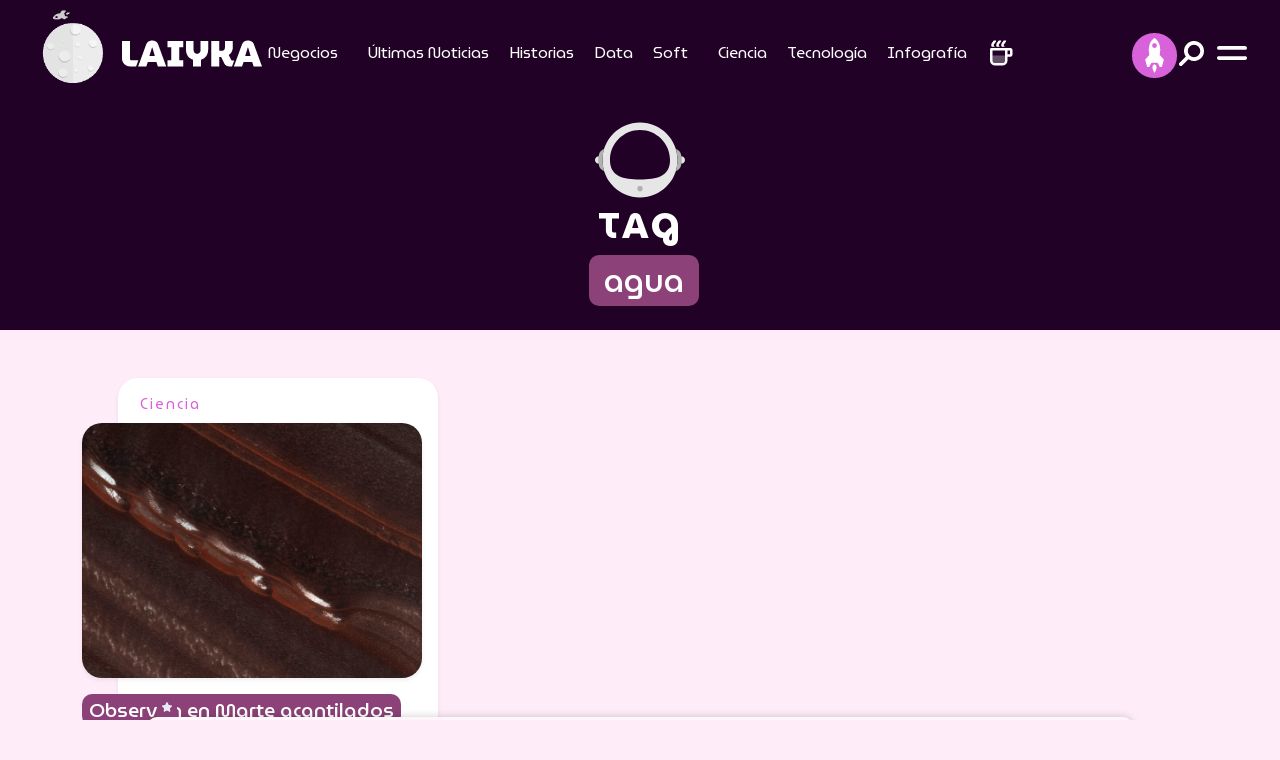

--- FILE ---
content_type: text/html; charset=UTF-8
request_url: https://laiyka.com/tag/agua/
body_size: 9571
content:
<!DOCTYPE html>
<html lang="es-mx">
<head>
<meta charset="utf-8">
<meta name="theme-color" content="#220126" />

<meta name='robots' content='index, follow, max-image-preview:large, max-snippet:-1, max-video-preview:-1' />

	<!-- This site is optimized with the Yoast SEO plugin v26.8 - https://yoast.com/product/yoast-seo-wordpress/ -->
	<link rel="canonical" href="https://laiyka.com/tag/agua/" />
	<meta property="og:locale" content="es_MX" />
	<meta property="og:type" content="article" />
	<meta property="og:title" content="agua Archivos | LAIYKA" />
	<meta property="og:url" content="https://laiyka.com/tag/agua/" />
	<meta property="og:site_name" content="LAIYKA" />
	<meta name="twitter:card" content="summary_large_image" />
	<script type="application/ld+json" class="yoast-schema-graph">{"@context":"https://schema.org","@graph":[{"@type":"CollectionPage","@id":"https://laiyka.com/tag/agua/","url":"https://laiyka.com/tag/agua/","name":"agua Archivos | LAIYKA","isPartOf":{"@id":"https://laiyka.com/#website"},"primaryImageOfPage":{"@id":"https://laiyka.com/tag/agua/#primaryimage"},"image":{"@id":"https://laiyka.com/tag/agua/#primaryimage"},"thumbnailUrl":"https://laiyka.com/wp-content/uploads/2023/08/F2iAaO3XMAArNjt.jpeg","breadcrumb":{"@id":"https://laiyka.com/tag/agua/#breadcrumb"},"inLanguage":"es"},{"@type":"ImageObject","inLanguage":"es","@id":"https://laiyka.com/tag/agua/#primaryimage","url":"https://laiyka.com/wp-content/uploads/2023/08/F2iAaO3XMAArNjt.jpeg","contentUrl":"https://laiyka.com/wp-content/uploads/2023/08/F2iAaO3XMAArNjt.jpeg","width":2560,"height":1920,"caption":"Imágen de la cámara HiRISE que muestra los Depósitos en Capas del Polo Norte de Marte. | Foto: NASA."},{"@type":"BreadcrumbList","@id":"https://laiyka.com/tag/agua/#breadcrumb","itemListElement":[{"@type":"ListItem","position":1,"name":"Inicio","item":"https://laiyka.com/"},{"@type":"ListItem","position":2,"name":"agua"}]},{"@type":"WebSite","@id":"https://laiyka.com/#website","url":"https://laiyka.com/","name":"LAIYKA","description":"Historias de alcance espacial. Negocios, periodismo, data, cultura.","publisher":{"@id":"https://laiyka.com/#organization"},"potentialAction":[{"@type":"SearchAction","target":{"@type":"EntryPoint","urlTemplate":"https://laiyka.com/?s={search_term_string}"},"query-input":{"@type":"PropertyValueSpecification","valueRequired":true,"valueName":"search_term_string"}}],"inLanguage":"es"},{"@type":"Organization","@id":"https://laiyka.com/#organization","name":"Laiyka","url":"https://laiyka.com/","logo":{"@type":"ImageObject","inLanguage":"es","@id":"https://laiyka.com/#/schema/logo/image/","url":"https://laiyka.com/wp-content/uploads/2022/09/laiyka.png","contentUrl":"https://laiyka.com/wp-content/uploads/2022/09/laiyka.png","width":347,"height":66,"caption":"Laiyka"},"image":{"@id":"https://laiyka.com/#/schema/logo/image/"}}]}</script>
	<!-- / Yoast SEO plugin. -->


<link rel='dns-prefetch' href='//secure.gravatar.com' />
<link rel='dns-prefetch' href='//stats.wp.com' />
<link rel='dns-prefetch' href='//v0.wordpress.com' />
<link rel='preconnect' href='//c0.wp.com' />
<style id='wp-img-auto-sizes-contain-inline-css'>
img:is([sizes=auto i],[sizes^="auto," i]){contain-intrinsic-size:3000px 1500px}
/*# sourceURL=wp-img-auto-sizes-contain-inline-css */
</style>

<link rel='stylesheet' id='wp-components-css' href='https://c0.wp.com/c/6.9/wp-includes/css/dist/components/style.min.css' media='all' />
<link rel='stylesheet' id='wp-preferences-css' href='https://c0.wp.com/c/6.9/wp-includes/css/dist/preferences/style.min.css' media='all' />
<link rel='stylesheet' id='wp-block-editor-css' href='https://c0.wp.com/c/6.9/wp-includes/css/dist/block-editor/style.min.css' media='all' />
<link rel='stylesheet' id='wp-reusable-blocks-css' href='https://c0.wp.com/c/6.9/wp-includes/css/dist/reusable-blocks/style.min.css' media='all' />
<link rel='stylesheet' id='wp-patterns-css' href='https://c0.wp.com/c/6.9/wp-includes/css/dist/patterns/style.min.css' media='all' />
<link rel='stylesheet' id='wp-editor-css' href='https://c0.wp.com/c/6.9/wp-includes/css/dist/editor/style.min.css' media='all' />
<link rel='stylesheet' id='rombhus-relatedpost-block-frontend-css' href='https://laiyka.com/wp-content/plugins/rombhus-relatedpost-block/block/relatedpost/style.css?ver=1689197054' media='all' />
<link rel='stylesheet' id='newsletter-css' href='https://laiyka.com/wp-content/plugins/newsletter/style.css?ver=9.1.1' media='all' />
		<script>
				(function(c,l,a,r,i,t,y){
					c[a]=c[a]||function(){(c[a].q=c[a].q||[]).push(arguments)};t=l.createElement(r);t.async=1;
					t.src="https://www.clarity.ms/tag/"+i+"?ref=wordpress";y=l.getElementsByTagName(r)[0];y.parentNode.insertBefore(t,y);
				})(window, document, "clarity", "script", "rh0t7v6ub8");
		</script>
			<style>img#wpstats{display:none}</style>
		    <meta name="viewport" content="width=device-width, initial-scale=1.0, shrink-to-fit=no">
    <title>agua Archivos | LAIYKA</title>
    <meta property="og:locale" content="es_MX">
    <meta property="og:site_name" content="LAIYKA">
    <meta property="og:title" content="agua Archivos | LAIYKA">
    <meta property="og:description" content="Las cámara HiRISE lograron captar los Depósitos en Capas del Polo Norte de nuestro planeta vecino, Marte.">
    <!--meta name="description" content="Las cámara HiRISE lograron captar los Depósitos en Capas del Polo Norte de nuestro planeta vecino, Marte."-->
    <meta name="twitter:card" content="summary_large_image">
    <meta name="twitter:title" content="agua Archivos | LAIYKA">
    <meta name="twitter:description" content="Las cámara HiRISE lograron captar los Depósitos en Capas del Polo Norte de nuestro planeta vecino, Marte.">
	 
	<meta name="twitter:image" content="https://laiyka.com/wp-content/uploads/2023/08/F2iAaO3XMAArNjt-768x576.jpeg">
	<meta property="og:image:width" content="640">
    <meta property="og:image:height" content="360">
    <meta property="og:image" content="https://laiyka.com/wp-content/uploads/2023/08/F2iAaO3XMAArNjt-768x576.jpeg">
    <meta property="og:image:secure_url" content="https://laiyka.com/wp-content/uploads/2023/08/F2iAaO3XMAArNjt-768x576.jpeg">

        <link rel="icon" type="image/png" sizes="512x512" href="assets/img/favicon.png">
    <link rel="stylesheet" href="https://laiyka.com/wp-content/themes/laiyka/assets/bootstrap/css/bootstrap.min.css">
    <link rel="stylesheet" href="https://fonts.googleapis.com/css?family=MuseoModerno:100,200,300,400,500,600,700,800,900&amp;display=swap">
    <link rel="stylesheet" href="https://fonts.googleapis.com/css?family=Roboto+Mono:400,400i,500,500i,600,600i,700,700i&amp;display=swap">
    <link rel="stylesheet" href="https://use.typekit.net/ett3wgr.css">
    <link rel="stylesheet" href="https://laiyka.com/wp-content/themes/laiyka/assets/css/slick-theme.css?v=69755282a6461">
    <link rel="stylesheet" href="https://laiyka.com/wp-content/themes/laiyka/assets/css/slick.css">

    <link rel="preload" href="https://laiyka.com/wp-content/themes/laiyka/assets/css/styles.css?v=69755282a6491" as="style" onload="this.onload=null;this.rel='stylesheet'">
    <noscript><link rel="stylesheet" href="https://laiyka.com/wp-content/themes/laiyka/assets/css/styles.css"></noscript>

    <!--link rel="stylesheet" href="/assets/css/styles.css"-->
    <link rel="stylesheet" href="https://laiyka.com/wp-content/themes/laiyka/assets/css/jquery.fancybox.min.css">
    <link rel="pingback" href="https://laiyka.com/xmlrpc.php">
    <link rel="alternate" href="https://laiyka.com/" hreflang="es-ES">

        <!-- Google Tag Manager -->
    <script>(function(w,d,s,l,i){w[l]=w[l]||[];w[l].push({'gtm.start':
    new Date().getTime(),event:'gtm.js'});var f=d.getElementsByTagName(s)[0],
    j=d.createElement(s),dl=l!='dataLayer'?'&l='+l:'';j.async=true;j.src=
    'https://www.googletagmanager.com/gtm.js?id='+i+dl;f.parentNode.insertBefore(j,f);
    })(window,document,'script','dataLayer','GTM-WW5KWFC9');</script>
    <!-- End Google Tag Manager -->
	<!-- Google AdSense -->
	<script async src="https://pagead2.googlesyndication.com/pagead/js/adsbygoogle.js?client=ca-pub-5741073502778462" crossorigin="anonymous"></script>
	<!-- End Google AdSense -->
	<!--script async src="https://cdn.ampproject.org/v0.js"></script-->
	<!--script async custom-element="amp-fx-flying-carpet" src="https://cdn.ampproject.org/v0/amp-fx-flying-carpet-0.1.js"></script-->
	<!--script async src="https://t.seedtag.com/t/8467-6225-01.js"></script-->

    <link rel="icon" href="https://laiyka.com/wp-content/uploads/2024/10/cropped-favicon-32x32.png" sizes="32x32" />
<link rel="icon" href="https://laiyka.com/wp-content/uploads/2024/10/cropped-favicon-192x192.png" sizes="192x192" />
<link rel="apple-touch-icon" href="https://laiyka.com/wp-content/uploads/2024/10/cropped-favicon-180x180.png" />
<meta name="msapplication-TileImage" content="https://laiyka.com/wp-content/uploads/2024/10/cropped-favicon-270x270.png" />
	
<style id='global-styles-inline-css'>
:root{--wp--preset--aspect-ratio--square: 1;--wp--preset--aspect-ratio--4-3: 4/3;--wp--preset--aspect-ratio--3-4: 3/4;--wp--preset--aspect-ratio--3-2: 3/2;--wp--preset--aspect-ratio--2-3: 2/3;--wp--preset--aspect-ratio--16-9: 16/9;--wp--preset--aspect-ratio--9-16: 9/16;--wp--preset--color--black: #000000;--wp--preset--color--cyan-bluish-gray: #abb8c3;--wp--preset--color--white: #ffffff;--wp--preset--color--pale-pink: #f78da7;--wp--preset--color--vivid-red: #cf2e2e;--wp--preset--color--luminous-vivid-orange: #ff6900;--wp--preset--color--luminous-vivid-amber: #fcb900;--wp--preset--color--light-green-cyan: #7bdcb5;--wp--preset--color--vivid-green-cyan: #00d084;--wp--preset--color--pale-cyan-blue: #8ed1fc;--wp--preset--color--vivid-cyan-blue: #0693e3;--wp--preset--color--vivid-purple: #9b51e0;--wp--preset--gradient--vivid-cyan-blue-to-vivid-purple: linear-gradient(135deg,rgb(6,147,227) 0%,rgb(155,81,224) 100%);--wp--preset--gradient--light-green-cyan-to-vivid-green-cyan: linear-gradient(135deg,rgb(122,220,180) 0%,rgb(0,208,130) 100%);--wp--preset--gradient--luminous-vivid-amber-to-luminous-vivid-orange: linear-gradient(135deg,rgb(252,185,0) 0%,rgb(255,105,0) 100%);--wp--preset--gradient--luminous-vivid-orange-to-vivid-red: linear-gradient(135deg,rgb(255,105,0) 0%,rgb(207,46,46) 100%);--wp--preset--gradient--very-light-gray-to-cyan-bluish-gray: linear-gradient(135deg,rgb(238,238,238) 0%,rgb(169,184,195) 100%);--wp--preset--gradient--cool-to-warm-spectrum: linear-gradient(135deg,rgb(74,234,220) 0%,rgb(151,120,209) 20%,rgb(207,42,186) 40%,rgb(238,44,130) 60%,rgb(251,105,98) 80%,rgb(254,248,76) 100%);--wp--preset--gradient--blush-light-purple: linear-gradient(135deg,rgb(255,206,236) 0%,rgb(152,150,240) 100%);--wp--preset--gradient--blush-bordeaux: linear-gradient(135deg,rgb(254,205,165) 0%,rgb(254,45,45) 50%,rgb(107,0,62) 100%);--wp--preset--gradient--luminous-dusk: linear-gradient(135deg,rgb(255,203,112) 0%,rgb(199,81,192) 50%,rgb(65,88,208) 100%);--wp--preset--gradient--pale-ocean: linear-gradient(135deg,rgb(255,245,203) 0%,rgb(182,227,212) 50%,rgb(51,167,181) 100%);--wp--preset--gradient--electric-grass: linear-gradient(135deg,rgb(202,248,128) 0%,rgb(113,206,126) 100%);--wp--preset--gradient--midnight: linear-gradient(135deg,rgb(2,3,129) 0%,rgb(40,116,252) 100%);--wp--preset--font-size--small: 13px;--wp--preset--font-size--medium: 20px;--wp--preset--font-size--large: 36px;--wp--preset--font-size--x-large: 42px;--wp--preset--spacing--20: 0.44rem;--wp--preset--spacing--30: 0.67rem;--wp--preset--spacing--40: 1rem;--wp--preset--spacing--50: 1.5rem;--wp--preset--spacing--60: 2.25rem;--wp--preset--spacing--70: 3.38rem;--wp--preset--spacing--80: 5.06rem;--wp--preset--shadow--natural: 6px 6px 9px rgba(0, 0, 0, 0.2);--wp--preset--shadow--deep: 12px 12px 50px rgba(0, 0, 0, 0.4);--wp--preset--shadow--sharp: 6px 6px 0px rgba(0, 0, 0, 0.2);--wp--preset--shadow--outlined: 6px 6px 0px -3px rgb(255, 255, 255), 6px 6px rgb(0, 0, 0);--wp--preset--shadow--crisp: 6px 6px 0px rgb(0, 0, 0);}:where(.is-layout-flex){gap: 0.5em;}:where(.is-layout-grid){gap: 0.5em;}body .is-layout-flex{display: flex;}.is-layout-flex{flex-wrap: wrap;align-items: center;}.is-layout-flex> :is(*, div){margin: 0;}body .is-layout-grid{display: grid;}.is-layout-grid> :is(*, div){margin: 0;}:where(.wp-block-columns.is-layout-flex){gap: 2em;}:where(.wp-block-columns.is-layout-grid){gap: 2em;}:where(.wp-block-post-template.is-layout-flex){gap: 1.25em;}:where(.wp-block-post-template.is-layout-grid){gap: 1.25em;}.has-black-color{color: var(--wp--preset--color--black) !important;}.has-cyan-bluish-gray-color{color: var(--wp--preset--color--cyan-bluish-gray) !important;}.has-white-color{color: var(--wp--preset--color--white) !important;}.has-pale-pink-color{color: var(--wp--preset--color--pale-pink) !important;}.has-vivid-red-color{color: var(--wp--preset--color--vivid-red) !important;}.has-luminous-vivid-orange-color{color: var(--wp--preset--color--luminous-vivid-orange) !important;}.has-luminous-vivid-amber-color{color: var(--wp--preset--color--luminous-vivid-amber) !important;}.has-light-green-cyan-color{color: var(--wp--preset--color--light-green-cyan) !important;}.has-vivid-green-cyan-color{color: var(--wp--preset--color--vivid-green-cyan) !important;}.has-pale-cyan-blue-color{color: var(--wp--preset--color--pale-cyan-blue) !important;}.has-vivid-cyan-blue-color{color: var(--wp--preset--color--vivid-cyan-blue) !important;}.has-vivid-purple-color{color: var(--wp--preset--color--vivid-purple) !important;}.has-black-background-color{background-color: var(--wp--preset--color--black) !important;}.has-cyan-bluish-gray-background-color{background-color: var(--wp--preset--color--cyan-bluish-gray) !important;}.has-white-background-color{background-color: var(--wp--preset--color--white) !important;}.has-pale-pink-background-color{background-color: var(--wp--preset--color--pale-pink) !important;}.has-vivid-red-background-color{background-color: var(--wp--preset--color--vivid-red) !important;}.has-luminous-vivid-orange-background-color{background-color: var(--wp--preset--color--luminous-vivid-orange) !important;}.has-luminous-vivid-amber-background-color{background-color: var(--wp--preset--color--luminous-vivid-amber) !important;}.has-light-green-cyan-background-color{background-color: var(--wp--preset--color--light-green-cyan) !important;}.has-vivid-green-cyan-background-color{background-color: var(--wp--preset--color--vivid-green-cyan) !important;}.has-pale-cyan-blue-background-color{background-color: var(--wp--preset--color--pale-cyan-blue) !important;}.has-vivid-cyan-blue-background-color{background-color: var(--wp--preset--color--vivid-cyan-blue) !important;}.has-vivid-purple-background-color{background-color: var(--wp--preset--color--vivid-purple) !important;}.has-black-border-color{border-color: var(--wp--preset--color--black) !important;}.has-cyan-bluish-gray-border-color{border-color: var(--wp--preset--color--cyan-bluish-gray) !important;}.has-white-border-color{border-color: var(--wp--preset--color--white) !important;}.has-pale-pink-border-color{border-color: var(--wp--preset--color--pale-pink) !important;}.has-vivid-red-border-color{border-color: var(--wp--preset--color--vivid-red) !important;}.has-luminous-vivid-orange-border-color{border-color: var(--wp--preset--color--luminous-vivid-orange) !important;}.has-luminous-vivid-amber-border-color{border-color: var(--wp--preset--color--luminous-vivid-amber) !important;}.has-light-green-cyan-border-color{border-color: var(--wp--preset--color--light-green-cyan) !important;}.has-vivid-green-cyan-border-color{border-color: var(--wp--preset--color--vivid-green-cyan) !important;}.has-pale-cyan-blue-border-color{border-color: var(--wp--preset--color--pale-cyan-blue) !important;}.has-vivid-cyan-blue-border-color{border-color: var(--wp--preset--color--vivid-cyan-blue) !important;}.has-vivid-purple-border-color{border-color: var(--wp--preset--color--vivid-purple) !important;}.has-vivid-cyan-blue-to-vivid-purple-gradient-background{background: var(--wp--preset--gradient--vivid-cyan-blue-to-vivid-purple) !important;}.has-light-green-cyan-to-vivid-green-cyan-gradient-background{background: var(--wp--preset--gradient--light-green-cyan-to-vivid-green-cyan) !important;}.has-luminous-vivid-amber-to-luminous-vivid-orange-gradient-background{background: var(--wp--preset--gradient--luminous-vivid-amber-to-luminous-vivid-orange) !important;}.has-luminous-vivid-orange-to-vivid-red-gradient-background{background: var(--wp--preset--gradient--luminous-vivid-orange-to-vivid-red) !important;}.has-very-light-gray-to-cyan-bluish-gray-gradient-background{background: var(--wp--preset--gradient--very-light-gray-to-cyan-bluish-gray) !important;}.has-cool-to-warm-spectrum-gradient-background{background: var(--wp--preset--gradient--cool-to-warm-spectrum) !important;}.has-blush-light-purple-gradient-background{background: var(--wp--preset--gradient--blush-light-purple) !important;}.has-blush-bordeaux-gradient-background{background: var(--wp--preset--gradient--blush-bordeaux) !important;}.has-luminous-dusk-gradient-background{background: var(--wp--preset--gradient--luminous-dusk) !important;}.has-pale-ocean-gradient-background{background: var(--wp--preset--gradient--pale-ocean) !important;}.has-electric-grass-gradient-background{background: var(--wp--preset--gradient--electric-grass) !important;}.has-midnight-gradient-background{background: var(--wp--preset--gradient--midnight) !important;}.has-small-font-size{font-size: var(--wp--preset--font-size--small) !important;}.has-medium-font-size{font-size: var(--wp--preset--font-size--medium) !important;}.has-large-font-size{font-size: var(--wp--preset--font-size--large) !important;}.has-x-large-font-size{font-size: var(--wp--preset--font-size--x-large) !important;}
/*# sourceURL=global-styles-inline-css */
</style>
</head>

<body>
<!-- Google Tag Manager (noscript) -->
<noscript><iframe src="https://www.googletagmanager.com/ns.html?id=GTM-WW5KWFC9"
height="0" width="0" style="display:none;visibility:hidden"></iframe></noscript>
<!-- End Google Tag Manager (noscript) -->
<div id="fb-root"></div>
    <div id="navigation">
        <div class="d-flex flex-column justify-content-between efect-navigation">
            <div class="d-flex justify-content-center align-items-end btn-navigation bg-lightblue" id="close-menu"><img src="https://laiyka.com/wp-content/themes/laiyka/assets/img/close.svg" width="25" height="25" alt="Close"></div>
            <div class="d-flex justify-content-center align-items-center mb-4" id="laiyka">
				<a href="https://laiyka.com/">
                    <div class="d-flex flex-column justify-content-center align-items-center laiyka">
						<div>
							<iframe src="https://laiyka.com/wp-content/themes/laiyka2022/animated/laiyka.html" title="LAIYKA" width="150" height="150"></iframe>
						</div>
                        <div class="text-center d-flex flex-column"><img class="mx-2 mb-2" src="https://laiyka.com/wp-content/themes/laiyka/assets/img/logotype-white.svg" width="160" height="30" alt="LAIYKA"></div>
                    </div>
                </a>
			</div>
            <div class="d-flex flex-column justify-content-center align-items-center">
                <div class="menu-mobile">
					<div class="menu-mobile"><ul id="menu-menu-principal" class="menu"><li id="menu-item-17" class="menu-item menu-item-type-taxonomy menu-item-object-category menu-item-has-children menu-item-17"><a href="https://laiyka.com/category/negocios/">Negocios</a>
<ul class="sub-menu">
	<li id="menu-item-27" class="menu-item menu-item-type-taxonomy menu-item-object-category menu-item-27"><a href="https://laiyka.com/category/negocios/economia/">Economía</a></li>
	<li id="menu-item-30" class="menu-item menu-item-type-taxonomy menu-item-object-category menu-item-30"><a href="https://laiyka.com/category/negocios/finanzas/">Finanzas</a></li>
	<li id="menu-item-29" class="menu-item menu-item-type-taxonomy menu-item-object-category menu-item-29"><a href="https://laiyka.com/category/negocios/empresas/">Empresas</a></li>
	<li id="menu-item-28" class="menu-item menu-item-type-taxonomy menu-item-object-category menu-item-28"><a href="https://laiyka.com/category/negocios/emprendedores/">Emprendedores</a></li>
</ul>
</li>
<li id="menu-item-21" class="menu-item menu-item-type-taxonomy menu-item-object-category menu-item-21"><a href="https://laiyka.com/category/ultimas-noticias/">Últimas Noticias</a></li>
<li id="menu-item-15" class="menu-item menu-item-type-taxonomy menu-item-object-category menu-item-15"><a href="https://laiyka.com/category/historias/">Historias</a></li>
<li id="menu-item-26" class="menu-item menu-item-type-taxonomy menu-item-object-category menu-item-26"><a href="https://laiyka.com/category/data/">Data</a></li>
<li id="menu-item-19" class="menu-item menu-item-type-taxonomy menu-item-object-category menu-item-has-children menu-item-19"><a href="https://laiyka.com/category/soft/">Soft</a>
<ul class="sub-menu">
	<li id="menu-item-32" class="menu-item menu-item-type-taxonomy menu-item-object-category menu-item-32"><a href="https://laiyka.com/category/soft/literatura/">Literatura</a></li>
	<li id="menu-item-33" class="menu-item menu-item-type-taxonomy menu-item-object-category menu-item-33"><a href="https://laiyka.com/category/soft/musica/">Música</a></li>
	<li id="menu-item-31" class="menu-item menu-item-type-taxonomy menu-item-object-category menu-item-31"><a href="https://laiyka.com/category/soft/cartelera/">Cartelera</a></li>
</ul>
</li>
<li id="menu-item-3092" class="menu-item menu-item-type-taxonomy menu-item-object-category menu-item-3092"><a href="https://laiyka.com/category/ciencia/">Ciencia</a></li>
<li id="menu-item-20" class="menu-item menu-item-type-taxonomy menu-item-object-category menu-item-20"><a href="https://laiyka.com/category/tecnologia/">Tecnología</a></li>
<li id="menu-item-655" class="menu-item menu-item-type-taxonomy menu-item-object-category menu-item-655"><a href="https://laiyka.com/category/infografia/">Infografía</a></li>
</ul></div>                </div>
                <hr>
                <div class="text-center submenu mb-5">
					<div class="submenu"><ul id="menu-menu-secundario" class="menu"><li id="menu-item-2174" class="menu-item menu-item-type-post_type menu-item-object-page menu-item-privacy-policy menu-item-2174"><a rel="privacy-policy" href="https://laiyka.com/politica-de-privacidad/">Política de privacidad</a></li>
<li id="menu-item-2175" class="menu-item menu-item-type-post_type menu-item-object-page menu-item-2175"><a href="https://laiyka.com/acerca-de-nosotros/">Acerca de nosotros</a></li>
<li id="menu-item-2176" class="menu-item menu-item-type-post_type menu-item-object-page menu-item-2176"><a href="https://laiyka.com/cookies/">Cookies</a></li>
</ul></div>                </div>
            </div>
            <div class="socialmedia">
                <ul class="list-inline d-flex justify-content-center">
                    <li class="list-inline-item">
						<a class="btn-socialmedia bg-lightblue rounded-all efect-up" href="https://www.tiktok.com/@laiykaspace"  target="_blank">
							<img src="https://laiyka.com/wp-content/themes/laiyka/assets/img/tiktok-light.svg" width="42" height="42" alt="Facebook" loading="lazy">
						</a>
					</li>
                    <!--li class="list-inline-item">
						<a class="btn-socialmedia bg-lightblue rounded-all efect-up" href="https://twitter.com/laiykanews"  target="_blank">
							<img src="https://laiyka.com/wp-content/themes/laiyka/assets/img/twitter-light.svg" width="42" height="42" alt="Twitter" loading="lazy">
						</a>
					</li>
                    <li class="list-inline-item">
						<a class="btn-socialmedia bg-lightblue rounded-all efect-up" href="#"  target="_blank">
							<img src="/assets/img/instagram-light.svg" width="42" height="42" alt="Instagram" loading="lazy">
						</a>
					</li>
                    <li class="list-inline-item">
						<a class="btn-socialmedia bg-lightblue rounded-all efect-up" href="#"  target="_blank">
							<img src="/assets/img/youtube-light.svg" width="42" height="42" alt="You Tube" loading="lazy">
						</a>
					</li>
                    <li class="list-inline-item">
						<a class="btn-socialmedia bg-lightblue rounded-all efect-up" href="#"  target="_blank">
							<img src="/assets/img/tiktok-light.svg" width="42" height="42" alt="Tik Tok" loading="lazy">
						</a>
					</li-->
                </ul>
            </div>
            <div class="d-flex justify-content-center align-items-center copyright"><span>Copyright © 2026&nbsp; |</span><a class="rombhus" href="https://rombhus.com/" target="_blank"><span>&nbsp; by</span><img src="https://laiyka.com/wp-content/themes/laiyka/assets/img/rombhus.svg" width="99" height="36" alt="Rombhus" loading="lazy"></a></div>
        </div>
    </div>
    <div id="stories">
        <div class="d-flex flex-column justify-content-between efect-navigation">
            <div class="d-flex justify-content-center align-items-end btn-navigation bg-lightblue" id="close-stories">
				<img src="https://laiyka.com/wp-content/themes/laiyka/assets/img/close.svg" width="25" height="25" alt="Close">
			</div>
            <div></div>
            <div class="d-flex flex-column justify-content-center align-items-center w-100">
                <div class="d-flex justify-content-center align-items-center txt-purple mb-3 txt-lg"><span>Stories</span></div>
                <div class="w-100">
                    <div class="post position-relative">
                        <div class="post-picture shadow-md">
							 <div class="widget-stories"><div id="tiktok-container"></div>

<script>
function loadTikTok(videoId) {
    let embedCode = `
        <iframe id="tiktok-video" src="https://www.tiktok.com/embed/${videoId}" 
            width="325" height="580" frameborder="0" scrolling="no" allowfullscreen style="background: transparent;"></iframe>
    `;
    
    document.getElementById('tiktok-container').innerHTML = embedCode;
}

// Cargar el video de TikTok
loadTikTok('7476620105166753030');

// Evento para cerrar el panel y detener el video sin eliminarlo
document.getElementById('close-stories').addEventListener('click', function() {
    let tiktokVideo = document.getElementById('tiktok-video');
    if (tiktokVideo) {
        let originalSrc = tiktokVideo.src; // Guardamos el src original
        tiktokVideo.src = ''; // Vaciar el src para detener el video
        setTimeout(() => {
            tiktokVideo.src = originalSrc; // Restaurar el src para reiniciar el video
        }, 100); // Esperamos un poco antes de restaurarlo
    }
});
</script></div>                             						</div>
                    </div>
                </div>
            </div>
            <div></div>
        </div>
    </div>
    <header class="fixed-top">
        <div class="container-xxl container-scroll">
            <div class="head">
                <div id="header" class="px-3 py-2">
                    <div class="row">
                        <div class="col-6 col-xl-2">
                            <div id="imagotype">
								<a class="d-flex flex-row justify-content-start align-items-center" href="https://laiyka.com/">
									<img class="isotype moon" src="https://laiyka.com/wp-content/themes/laiyka/assets/img/moon.gif" height="80" loading="lazy" width="80" alt="LAIYKA">
									<img class="d-block ms-1 typography" src="https://laiyka.com/wp-content/themes/laiyka/assets/img/logotype-white.svg" loading="lazy" alt="LAIYKA" height="71" width="168">
								</a>
							</div>
                        </div>
                        <div class="col d-none d-xl-flex justify-content-center align-items-center">
                            <div class="d-flex menu-desktop">
								<div class="menu-desktop"><ul id="menu-menu-principal-1" class="menu"><li class="menu-item menu-item-type-taxonomy menu-item-object-category menu-item-has-children menu-item-17"><a href="https://laiyka.com/category/negocios/">Negocios</a>
<ul class="sub-menu">
	<li class="menu-item menu-item-type-taxonomy menu-item-object-category menu-item-27"><a href="https://laiyka.com/category/negocios/economia/">Economía</a></li>
	<li class="menu-item menu-item-type-taxonomy menu-item-object-category menu-item-30"><a href="https://laiyka.com/category/negocios/finanzas/">Finanzas</a></li>
	<li class="menu-item menu-item-type-taxonomy menu-item-object-category menu-item-29"><a href="https://laiyka.com/category/negocios/empresas/">Empresas</a></li>
	<li class="menu-item menu-item-type-taxonomy menu-item-object-category menu-item-28"><a href="https://laiyka.com/category/negocios/emprendedores/">Emprendedores</a></li>
</ul>
</li>
<li class="menu-item menu-item-type-taxonomy menu-item-object-category menu-item-21"><a href="https://laiyka.com/category/ultimas-noticias/">Últimas Noticias</a></li>
<li class="menu-item menu-item-type-taxonomy menu-item-object-category menu-item-15"><a href="https://laiyka.com/category/historias/">Historias</a></li>
<li class="menu-item menu-item-type-taxonomy menu-item-object-category menu-item-26"><a href="https://laiyka.com/category/data/">Data</a></li>
<li class="menu-item menu-item-type-taxonomy menu-item-object-category menu-item-has-children menu-item-19"><a href="https://laiyka.com/category/soft/">Soft</a>
<ul class="sub-menu">
	<li class="menu-item menu-item-type-taxonomy menu-item-object-category menu-item-32"><a href="https://laiyka.com/category/soft/literatura/">Literatura</a></li>
	<li class="menu-item menu-item-type-taxonomy menu-item-object-category menu-item-33"><a href="https://laiyka.com/category/soft/musica/">Música</a></li>
	<li class="menu-item menu-item-type-taxonomy menu-item-object-category menu-item-31"><a href="https://laiyka.com/category/soft/cartelera/">Cartelera</a></li>
</ul>
</li>
<li class="menu-item menu-item-type-taxonomy menu-item-object-category menu-item-3092"><a href="https://laiyka.com/category/ciencia/">Ciencia</a></li>
<li class="menu-item menu-item-type-taxonomy menu-item-object-category menu-item-20"><a href="https://laiyka.com/category/tecnologia/">Tecnología</a></li>
<li class="menu-item menu-item-type-taxonomy menu-item-object-category menu-item-655"><a href="https://laiyka.com/category/infografia/">Infografía</a></li>
</ul></div>                                <div id="btn-coffee" class="mx-2"><img src="https://laiyka.com/wp-content/themes/laiyka/assets/img/coffe.svg" width="30" height="30" alt="Coffee"></div>
                            </div>
                        </div>
                        <div class="col-6 col-xl-2 d-flex justify-content-end align-items-center">
                            <div class="d-none d-sm-flex justify-content-end align-items-center position-relative drop-social">
                                <div id="btn-social" class="position-absolute">
                                    <ul class="nav">
                                        <li>
                                            <div class="btn-socialmedia">
												<img src="https://laiyka.com/wp-content/themes/laiyka/assets/img/space.svg" alt="Social Media" height="35" width="19">
											</div>
                                        </li>
                                        <li>
											<a class="efect-rotate" href="https://www.tiktok.com/@laiykaspace" target="_blank">
                                                <div class="bg-white rounded-all">
													<img src="https://laiyka.com/wp-content/themes/laiyka/assets/img/tiktok.svg" height="35" width="35" alt="Facebook" loading="lazy">
												</div>
                                            </a>
										</li>
                                        <!--li>
											<a class="efect-rotate" href="https://twitter.com/laiykanews"  target="_blank">
                                                <div class="bg-white rounded-all">
													<img src="https://laiyka.com/wp-content/themes/laiyka/assets/img/twitter.svg" height="35" width="35" alt="Twitter" loading="lazy">
												</div>
                                            </a>
										</li>
                                        <li>
											<a class="efect-rotate" href="#"  target="_blank">
                                                <div class="bg-white rounded-all">
													<img src="/assets/img/instagram.svg" height="35" width="35" alt="Instagram">
												</div>
                                            </a>
										</li>
                                        <li>
											<a class="efect-rotate" href="#"  target="_blank">
                                                <div class="bg-white rounded-all">
													<img src="/assets/img/youtube.svg" height="35" width="35" alt="You Tube">
												</div>
                                            </a>
										</li>
                                        <li>
											<a class="efect-rotate" href="#"  target="_blank">
                                                <div class="bg-white rounded-all">
													<img src="/assets/img/tik%20tok.svg" height="35" width="35" alt="Tik tok">
												</div>
                                            </a>
										</li-->
                                    </ul>
                                </div>
                            </div>
                            <div class="d-flex align-items-center">
                                <div class="d-flex d-xl-none btn-navigation" id="btn-stories"><img src="https://laiyka.com/wp-content/themes/laiyka/assets/img/coffe.svg" width="32" height="32" alt="Coffee"></div>
                                <div id="btn-search" class="btn-navigation"><img class="seeker" src="https://laiyka.com/wp-content/themes/laiyka/assets/img/search.svg" height="25" width="25" alt="Seach"></div>
                                <div id="btn-menu" class="btn-navigation"><img src="https://laiyka.com/wp-content/themes/laiyka/assets/img/navigation.svg" width="30" height="14" alt="Menú"></div>
                            </div>
                        </div>
                    </div>
                </div>
                <div id="search" data-search="0">
                    <div>
                        <form class="d-flex justify-content-center align-items-center" role="search" method="get" action="/">
							<input class="form-control" type="search" id="input-search" placeholder="Buscar..." value="" name="s">
							<button class="btn" type="submit"><img src="https://laiyka.com/wp-content/themes/laiyka/assets/img/search-blue.svg" alt="Buscador"></button>
						</form>
                    </div>
                </div>
            </div>
        </div>
    </header>
    <div id="backhead" class="bg-darkblue"></div>
<div id="headling" class="bg-darkblue">
	<div class="container">
		<div class="row">
			<div class="col-12">
				<div class="text-center txt-white">
					<div class="figure"><img src="https://laiyka.com/wp-content/themes/laiyka/assets/img/astronaut.svg" width="90" height="90" alt="Sección" loading="lazy"></div>
					<h2>TAG</h2>
				</div>
			</div>
		</div>
	</div>
</div>
<div class="bg-darkblue pb-3">
	<div class="container">
		<div class="row">
			<div class="col-12">
				<div class="text-center d-flex flex-column justify-content-center align-items-center txt-white">
					<h1 class="title-first title-md sm-0">&nbsp;<span>agua</span></h1>
				</div>
			</div>
		</div>
	</div>
</div>
<div id="content-page" class="pt-5 pb-2">
	<div class="container">
		<div class="row">
			<div class="col">
				<div>
					<div class="row">
																		<div class="col-12 col-sm-6 col-xxl-4 mb-4">
							<div class="post position-relative h-100">
								<div class="bg-post">
									<div class="bg-post-color bg-white rounded-lg shadow-sm"></div>
								</div>
								<div class="d-flex flex-column justify-content-end align-items-end front-post pe-3 py-3">
									<div class="align-bg">
										<div class="category txt-md mb-2">
											<a href="https://laiyka.com/category/ciencia/">Ciencia</a>										</div>
									</div>
									<div class="post-picture aspect aspect-4-3 position-relative mb-3">
										<a href="https://laiyka.com/ciencia/observan-en-marte-acantilados-de-hielo-y-polvo/">
											<picture>
																																				<img
													 class="rounded-lg shadow-sm"
													 src="https://laiyka.com/wp-content/uploads/2023/08/F2iAaO3XMAArNjt-768x576.jpeg"
													 alt="Observan en Marte acantilados de hielo y polvo"
													 width="290"
													 height="217"
													 loading="lazy"
													 srcset="
														https://laiyka.com/wp-content/uploads/2023/08/F2iAaO3XMAArNjt.jpeg  300w,
														https://laiyka.com/wp-content/uploads/2023/08/F2iAaO3XMAArNjt-768x576.jpeg  768w
														"
													 sizes="
															(min-width: 300px) 768px,
															300px
															"
													>
																							</picture>
										</a>
									</div>
									<div class="post-content-float">
										<h4 class="title-tirdth-post mb-data">
											<a href="https://laiyka.com/ciencia/observan-en-marte-acantilados-de-hielo-y-polvo/">Observan en Marte acantilados de hielo y polvo</a>
										</h4>
									</div>
									<div class="align-bg">
										<div class="d-flex flex-column data-light txt-xs data">
											<a class="order-2 me-2" href="https://laiyka.com/author/ricardo-justo/">
												<img alt='' src='https://laiyka.com/wp-content/uploads/2022/11/avatar_user_11_1668546457-100x100.jpg' srcset='https://laiyka.com/wp-content/uploads/2022/11/avatar_user_11_1668546457-200x200.jpg 2x' class='avatar avatar-100 photo' height='100' width='100' decoding='async'/>												<span>
													Ricardo Justo												</span>
											</a>
											<span class="d-flex align-items-center order-1 date-flex mb-3">|&nbsp; &nbsp;agosto 2, 2023</span>
										</div>
									</div>
								</div>
							</div>
						</div>
																		

						<div class="col-12 d-flex justify-content-center">
							<div class="mt-4 mb-3 pagination">
								<nav>
																	</nav>
							</div>
						</div>
					</div>
				</div>
			</div>
			<div class="col-12 col-lg-4 col-xl-4 col-xxl-3 d-flex justify-content-center justify-content-xxl-start">
				<div id="halfbanner-a">
					<div class="half-banner sticky-top sticky">
						<!-- HALF BANNER A -->
						<!-- Half Banner A -->
<ins class="adsbygoogle"
     style="display:inline-block;width:300px;height:600px"
     data-ad-client="ca-pub-5741073502778462"
     data-ad-slot="5950859049">
</ins>
<script>
     (adsbygoogle = window.adsbygoogle || []).push({});
</script>					</div>
				</div>
			</div>
		</div>
	</div>
</div>

<div id="up"><a class="d-flex justify-content-center align-items-center" href="#">
	<img src="https://laiyka.com/wp-content/themes/laiyka/assets/img/arrow-up.svg" alt="Up site"></a></div>
<footer>
        <div class="footer py-4 bg-darkblue">
            <div class="container">
                <div class="row">
                    <div class="col-12 col-lg-5 col-xl-5 col-xxl-4">
                        <div class="text-center text-md-start d-flex flex-column justify-content-between align-items-center align-items-lg-start align-items-xl-start h-100">
                            <div class="d-flex flex-column justify-content-center align-items-center align-items-md-start">
                                <div class="d-flex justify-content-center align-items-center laiyka"><div>
<iframe src="https://laiyka.com/wp-content/themes/laiyka2022/animated/laiyka.html" title="LAIYKA" width="150" height="150"></iframe>
</div>
                                    <div class="text-center d-flex flex-column"><img class="mx-2 mb-2" src="https://laiyka.com/wp-content/themes/laiyka/assets/img/logotype-white.svg" width="160" height="30" alt="LAIYKA"><span class="txt-xs">Copyright ©  2026</span></div>
                                </div>
                            </div>
                        </div>
                    </div>
                    <div class="col-12 col-lg-4 col-xl-4 col-xxl-4 d-flex justify-content-center align-items-center">
                        <div>
                            <div class="text-center text-lg-start follow mb-5 mb-lg-0">
                                <h6 class="mb-3 text-center">¡Síguenos!</h6>
                                <div class="socialmedia d-flex justify-content-center">
                                    <ul class="list-inline mb-0">
                                        <li class="list-inline-item">
											<a class="btn-socialmedia bg-lightblue rounded-all efect-up" href="https://www.tiktok.com/@laiykaspace" target="_blank">
												<img src="https://laiyka.com/wp-content/themes/laiyka/assets/img/tiktok-light.svg" width="42" height="42" alt="Facebook" loading="lazy">
											</a>
										</li>
                                        <!--li class="list-inline-item">
											<a class="btn-socialmedia bg-lightblue rounded-all efect-up" href="https://twitter.com/laiykanews" target="_blank">
												<img src="https://laiyka.com/wp-content/themes/laiyka/assets/img/twitter-light.svg" width="42" height="42" alt="Twitter" loading="lazy">
											</a>
										</li>
                                        <li class="list-inline-item">
											<a class="btn-socialmedia bg-lightblue rounded-all efect-up" href="#" target="_blank">
												<img src="https://laiyka.com/wp-content/themes/laiyka/assets/img/instagram-light.svg" width="42" height="42" alt="Instagram" loading="lazy">
											</a>
										</li>
                                        <li class="list-inline-item">
											<a class="btn-socialmedia bg-lightblue rounded-all efect-up" href="#" target="_blank">
												<img src="https://laiyka.com/wp-content/themes/laiyka/assets/img/youtube-light.svg" width="42" height="42" alt="You Tube" loading="lazy">
											</a>
										</li>
                                        <li class="list-inline-item">
											<a class="btn-socialmedia bg-lightblue rounded-all efect-up" href="target="_blank"">
												<img src="https://laiyka.com/wp-content/themes/laiyka/assets/img/tiktok-light.svg" width="42" height="42" alt="Tik Tok" loading="lazy">
											</a>
										</li-->
                                    </ul>
                                </div>
                            </div>
                        </div>
                    </div>
                    <div class="col-12 col-lg-3 col-xl-2 col-xxl-4 d-flex justify-content-center align-items-center">
                        <div class="text-center text-lg-start">
                            <h6 class="mb-3">Información</h6>
                            <div class="submenu">
								<div class="submenu-footer"><ul id="menu-menu-secundario-1" class="menu"><li class="menu-item menu-item-type-post_type menu-item-object-page menu-item-privacy-policy menu-item-2174"><a rel="privacy-policy" href="https://laiyka.com/politica-de-privacidad/">Política de privacidad</a></li>
<li class="menu-item menu-item-type-post_type menu-item-object-page menu-item-2175"><a href="https://laiyka.com/acerca-de-nosotros/">Acerca de nosotros</a></li>
<li class="menu-item menu-item-type-post_type menu-item-object-page menu-item-2176"><a href="https://laiyka.com/cookies/">Cookies</a></li>
</ul></div>                            </div>
                        </div>
                    </div>
                </div>
            </div>
        </div>
    </footer>
	<div id="sticky-footer" class="d-flex justify-content-center align-items-center">
		<div class="bg-lightblue-10 p-2 rounded-up-sm shadow-md relative sticky-responsive">
			<div id="close-sticky-footer" data-sticky="0"><img src="https://laiyka.com/wp-content/themes/laiyka/assets/img/4-4-starlight.svg" width="10" height="10" alt="Close Ads" /></div>
			<div class="super-banner">
				<div class="mobile d-block d-md-none">
					<!-- STICKY FOOTER MOBILE A -->
					<!-- Sticky Footer Mobile -->
<ins class="adsbygoogle"
     style="display:inline-block;width:360px;height:90px"
     data-ad-client="ca-pub-5741073502778462"
     data-ad-slot="6005094700"></ins>
<script>
     (adsbygoogle = window.adsbygoogle || []).push({});
</script>				</div>
				<div class="tablet d-none d-md-block d-lg-none">
					<!-- STICKY FOOTER TABLET A -->
					<!-- Sticky Footer Tablet -->
<ins class="adsbygoogle"
     style="display:inline-block;width:728px;height:90px"
     data-ad-client="ca-pub-5741073502778462"
     data-ad-slot="3013768154"></ins>
<script>
     (adsbygoogle = window.adsbygoogle || []).push({});
</script>				</div>
				<div class="desktop d-none d-lg-block">
					<!-- STICKY FOOTER DESKTOP A -->
					<!-- Sticky Footer Desktop -->
<ins class="adsbygoogle"
     style="display:inline-block;width:970px;height:90px"
     data-ad-client="ca-pub-5741073502778462"
     data-ad-slot="4887492140">
</ins>
<script>
     (adsbygoogle = window.adsbygoogle || []).push({});
</script>				</div>
			</div>
		</div>
	</div>
	<div id="sticky-footer-area" class="bg-darkblue"></div>

<script>
	document.addEventListener('DOMContentLoaded', function() {
		document.body.style.userSelect = 'none';  // Deshabilitar selección de texto
		document.body.style.webkitUserSelect = 'none';
		document.body.addEventListener('contextmenu', function(e) {
			e.preventDefault();  // Deshabilitar el clic derecho
		});
	});
</script>

<script type="speculationrules">
{"prefetch":[{"source":"document","where":{"and":[{"href_matches":"/*"},{"not":{"href_matches":["/wp-*.php","/wp-admin/*","/wp-content/uploads/*","/wp-content/*","/wp-content/plugins/*","/wp-content/themes/laiyka/*","/*\\?(.+)"]}},{"not":{"selector_matches":"a[rel~=\"nofollow\"]"}},{"not":{"selector_matches":".no-prefetch, .no-prefetch a"}}]},"eagerness":"conservative"}]}
</script>
    <div id="fb-root"></div>
    <script async defer crossorigin="anonymous" 
        src="https://connect.facebook.net/es_LA/sdk.js#xfbml=1&version=v22.0">
    </script>
    
    <script src="https://laiyka.com/wp-content/themes/laiyka/assets/js/jquery.min.js"></script>
    <script src="https://laiyka.com/wp-content/themes/laiyka/assets/bootstrap/js/bootstrap.min.js"></script>
    <script src="https://laiyka.com/wp-content/themes/laiyka/assets/js/functions.js?v=69755282b068c"></script>
	<script src="https://laiyka.com/wp-content/themes/laiyka/assets/js/add.js?v="></script>
    <script src="https://laiyka.com/wp-content/themes/laiyka/assets/js/resposnsive-slick.js?v=69755282b06ca"></script>
    <script src="https://laiyka.com/wp-content/themes/laiyka/assets/js/slick.js"></script>
    <script src="https://laiyka.com/wp-content/themes/laiyka/assets/js/jquery.fancybox.min.js"></script>
    	<div style="display:none">
			<div class="grofile-hash-map-2144b7266805ca431a4379420a78ff65">
		</div>
		</div>
		<script src="https://secure.gravatar.com/js/gprofiles.js?ver=202604" id="grofiles-cards-js"></script>
<script id="wpgroho-js-extra">
/* <![CDATA[ */
var WPGroHo = {"my_hash":""};
//# sourceURL=wpgroho-js-extra
/* ]]> */
</script>
<script src="https://c0.wp.com/p/jetpack/15.4/modules/wpgroho.js" id="wpgroho-js"></script>
<script id="newsletter-js-extra">
/* <![CDATA[ */
var newsletter_data = {"action_url":"https://laiyka.com/wp-admin/admin-ajax.php"};
//# sourceURL=newsletter-js-extra
/* ]]> */
</script>
<script src="https://laiyka.com/wp-content/plugins/newsletter/main.js?ver=9.1.1" id="newsletter-js"></script>
<script id="jetpack-stats-js-before">
/* <![CDATA[ */
_stq = window._stq || [];
_stq.push([ "view", {"v":"ext","blog":"143610019","post":"0","tz":"-6","srv":"laiyka.com","arch_tag":"agua","arch_results":"1","j":"1:15.4"} ]);
_stq.push([ "clickTrackerInit", "143610019", "0" ]);
//# sourceURL=jetpack-stats-js-before
/* ]]> */
</script>
<script src="https://stats.wp.com/e-202604.js" id="jetpack-stats-js" defer="defer" data-wp-strategy="defer"></script>
<script defer src="https://static.cloudflareinsights.com/beacon.min.js/vcd15cbe7772f49c399c6a5babf22c1241717689176015" integrity="sha512-ZpsOmlRQV6y907TI0dKBHq9Md29nnaEIPlkf84rnaERnq6zvWvPUqr2ft8M1aS28oN72PdrCzSjY4U6VaAw1EQ==" data-cf-beacon='{"version":"2024.11.0","token":"8953f7452a394f54986583921aa891c0","r":1,"server_timing":{"name":{"cfCacheStatus":true,"cfEdge":true,"cfExtPri":true,"cfL4":true,"cfOrigin":true,"cfSpeedBrain":true},"location_startswith":null}}' crossorigin="anonymous"></script>
</body>

</html>

<!-- Page cached by LiteSpeed Cache 7.7 on 2026-01-24 17:15:14 -->

--- FILE ---
content_type: text/html; charset=utf-8
request_url: https://www.google.com/recaptcha/api2/aframe
body_size: 269
content:
<!DOCTYPE HTML><html><head><meta http-equiv="content-type" content="text/html; charset=UTF-8"></head><body><script nonce="j02-pcLS5UWVp7WdIJkRkg">/** Anti-fraud and anti-abuse applications only. See google.com/recaptcha */ try{var clients={'sodar':'https://pagead2.googlesyndication.com/pagead/sodar?'};window.addEventListener("message",function(a){try{if(a.source===window.parent){var b=JSON.parse(a.data);var c=clients[b['id']];if(c){var d=document.createElement('img');d.src=c+b['params']+'&rc='+(localStorage.getItem("rc::a")?sessionStorage.getItem("rc::b"):"");window.document.body.appendChild(d);sessionStorage.setItem("rc::e",parseInt(sessionStorage.getItem("rc::e")||0)+1);localStorage.setItem("rc::h",'1769296537867');}}}catch(b){}});window.parent.postMessage("_grecaptcha_ready", "*");}catch(b){}</script></body></html>

--- FILE ---
content_type: image/svg+xml
request_url: https://laiyka.com/wp-content/themes/laiyka/assets/img/coffe.svg
body_size: -59
content:
<svg xmlns="http://www.w3.org/2000/svg" width="1em" height="1em" preserveAspectRatio="xMidYMid meet" viewBox="0 0 24 24"><path fill="white" fill-opacity="0" d="M17 14V17a3 3 0 0 1-3 3H8a3 3 0 0 1-3-3V14z"><animate fill="freeze" attributeName="fill-opacity" begin="0.8s" dur="0.15s" values="0;0.3"/></path><g fill="none" stroke="white" stroke-linecap="round" stroke-linejoin="round" stroke-width="2"><path stroke-dasharray="48" stroke-dashoffset="48" d="M17 9v9a3 3 0 0 1-3 3H8a3 3 0 0 1-3-3V9z"><animate fill="freeze" attributeName="stroke-dashoffset" dur="0.6s" values="48;0"/></path><path stroke-dasharray="14" stroke-dashoffset="14" d="M17 14H20C20.55 14 21 13.55 21 13V10C21 9.45 20.55 9 20 9H17"><animate fill="freeze" attributeName="stroke-dashoffset" begin="0.6s" dur="0.2s" values="14;28"/></path></g><mask id="svgIDa"><path fill="none" stroke="#fff" stroke-width="2" d="M8 0c0 2-2 2-2 4s2 2 2 4-2 2-2 4 2 2 2 4M12 0c0 2-2 2-2 4s2 2 2 4-2 2-2 4 2 2 2 4M16 0c0 2-2 2-2 4s2 2 2 4-2 2-2 4 2 2 2 4"><animateMotion calcMode="linear" dur="3s" path="M0 0v-8" repeatCount="indefinite"/></path></mask><rect width="24" height="0" y="7" fill="white" mask="url(#svgIDa)"><animate fill="freeze" attributeName="y" begin="0.8s" dur="0.6s" values="7;2"/><animate fill="freeze" attributeName="height" begin="0.8s" dur="0.6s" values="0;5"/></rect></svg>

--- FILE ---
content_type: application/x-javascript
request_url: https://laiyka.com/wp-content/themes/laiyka/assets/js/resposnsive-slick.js?v=69755282b06ca
body_size: -212
content:
//Slider
$(document).ready(function(){
$('.slider-video').slick({
    slidesToShow: 3,
    slidesToScroll: 1,
    autoplay: true,
    pauseOnDotsHover:false,
    autoplaySpeed:4000,
    speed:800,
    cssEase: 'linear',
    dots: false,
    arrows: true,
    infinite: true,
    responsive: [
    {
      breakpoint: 1400,
      settings: {
        slidesToShow: 3,
        slidesToScroll: 1,
        infinite: true,
        dots: true
      }
    },
    {
      breakpoint: 1200,
      settings: {
        slidesToShow: 2,
        slidesToScroll: 1
      }
    },
    {
      breakpoint: 992,
      settings: {
        slidesToShow: 2,
        slidesToScroll: 1
      }
    },
    {
      breakpoint: 768,
      settings: {
        slidesToShow: 1,
        slidesToScroll: 1
      }
    },
    {
      breakpoint: 576,
      settings: {
        slidesToShow: 1,
        slidesToScroll: 1
      }
    },
    {
      breakpoint: 360,
      settings: {
        slidesToShow: 1,
        slidesToScroll: 1
      }
    } 
  ]
});
});

//Slider one
$(document).ready(function(){
  $('.slider-gallery').slick({
      slidesToShow: 1,
      slidesToScroll: 1,
      autoplay: true,
      pauseOnDotsHover:false,
      autoplaySpeed:5000,
      speed:1000,
      cssEase: 'linear',
      fade: true,
      dots: false,
      arrows: true,
      infinite: true,
  });
  });

//Slider post
$(document).ready(function(){
$('.slider-post').slick({
    slidesToShow: 4,
    slidesToScroll: 1,
    autoplay: true,
    pauseOnDotsHover:false,
    autoplaySpeed:4000,
    speed:800,
    cssEase: 'linear',
    dots: false,
    arrows: true,
    infinite: true,
    responsive: [
    {
      breakpoint: 1400,
      settings: {
        slidesToShow: 4,
        slidesToScroll: 1,
        infinite: true,
        dots: true
      }
    },
    {
      breakpoint: 1200,
      settings: {
        slidesToShow: 3,
        slidesToScroll: 1
      }
    },
    {
      breakpoint: 992,
      settings: {
        slidesToShow: 3,
        slidesToScroll: 1
      }
    },
    {
      breakpoint: 768,
      settings: {
        slidesToShow: 2,
        slidesToScroll: 1
      }
    },
    {
      breakpoint: 576,
      settings: {
        slidesToShow: 1,
        slidesToScroll: 1
      }
    },
    {
      breakpoint: 360,
      settings: {
        slidesToShow: 1,
        slidesToScroll: 1
      }
    } 
  ]
});
});

